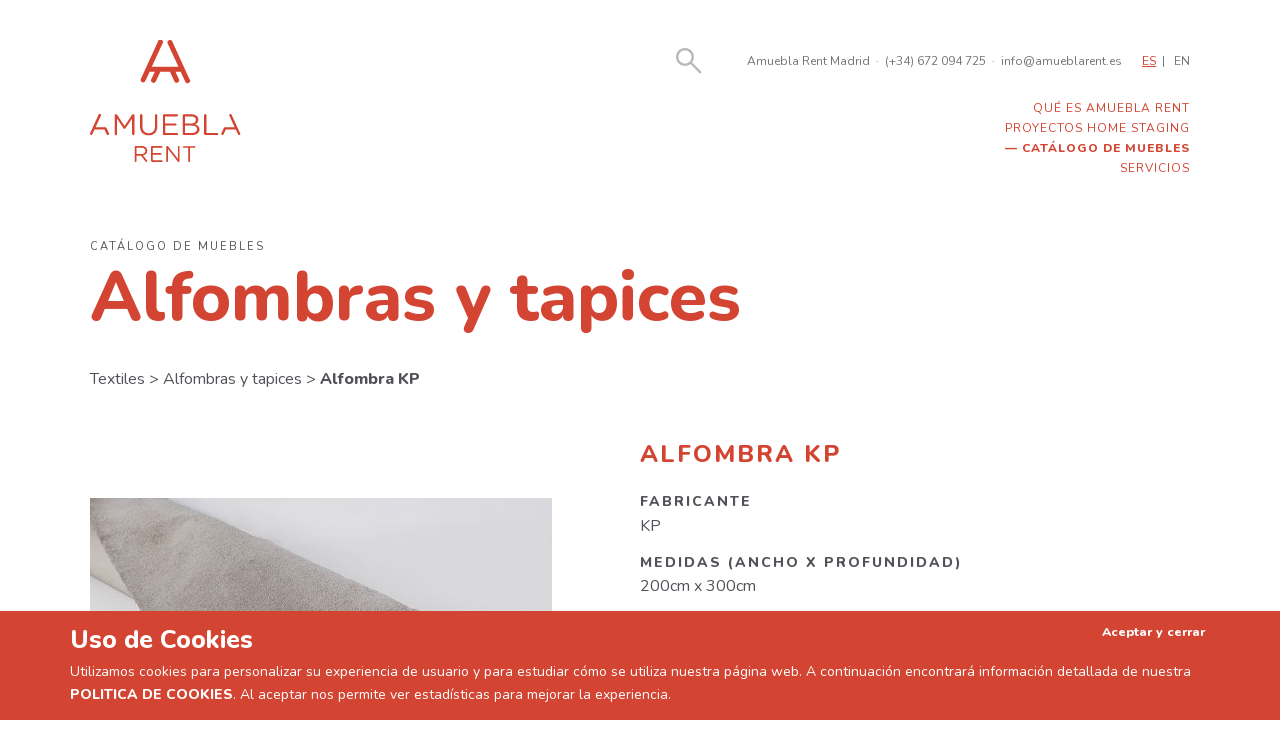

--- FILE ---
content_type: text/html; charset=UTF-8
request_url: https://amueblarent.es/catalogo/alfombra-kp/
body_size: 17748
content:
<!doctype html>
<html class="no-js" lang="es">
<head>
    <meta charset="utf-8">
    <meta http-equiv="X-UA-Compatible" content="IE=edge">
    <title>Alfombra KP &raquo; Amuebla Rent</title>
    <meta name="viewport" content="width=device-width, initial-scale=1">

    <script>
      WebFontConfig = {
        google: {families: ['Playfair+Display:400i:latin', 'Nunito:400,800:latin']}
      };
    </script>
    <script async
            src="https://amueblarent.es/wp-content/themes/amueblarent/js/webfont.js"></script>

    <script>
      document.documentElement.classList.add('js');
      document.documentElement.classList.remove('no-js');
    </script>

	<style>@charset "UTF-8";.cabeceraPrincipal>.inner,.piePrincipal>.inner,.pieSecundario>.inner{max-width:1100px;width:90%;margin:0 auto}.entradilla{width:90%}.entradilla:not(:last-child){margin-bottom:3.63636vw}@media only screen and (min-width:1100px){.entradilla:not(:last-child){margin-bottom:40px}}.entradilla p{font-size:18px;line-height:1.57143;font-family:Playfair Display,serif;font-style:italic}@media only screen and (min-width:523.25581px){.entradilla p{font-size:3.44vw}}@media only screen and (min-width:640px){.entradilla p{font-size:22px}}.entradilla p:last-child{margin-bottom:0}.boton a{font-size:14px;background:#dee0e2;display:inline-block;padding:.5em 2em;color:#d34432;text-transform:uppercase;letter-spacing:1px;text-decoration:none;transition:.5s}@media only screen and (min-width:560px){.boton a{font-size:2.5vw}}@media only screen and (min-width:640px){.boton a{font-size:16px}}.boton a:hover{background:#ededed}.entradilla+.boton{margin-top:-1.81818vw}@media only screen and (min-width:1100px){.entradilla+.boton{margin-top:-20px}}.destacado{color:#d34432}.peque{font-size:12px;opacity:.5}@media only screen and (max-width:639px){.entradilla{text-align:justify;-webkit-hyphens:auto;-ms-hyphens:auto;hyphens:auto}.boton{text-align:center}}#buscador{position:relative;display:flex;align-items:stretch;height:30px;width:100%}#buscador a{color:#d34432;position:absolute;right:5px;top:calc(50% - 9px)}#buscador a svg{width:18px;height:18px}.search-form{position:relative;z-index:10;display:none;height:100%;flex:1 0 auto}#buscador:target .search-form{display:block}.search-field{position:absolute;top:0;left:0;width:100%;bottom:0;display:block;-webkit-appearance:none;-moz-appearance:none;appearance:none;border:0;background:#f1f2f2;padding:.5em;font-size:1em;font-family:Nunito,sans-serif}.search-submit{background:url(/wp-content/themes/amueblarent/img/lupa.svg) 50% no-repeat;border:0;padding:0;text-indent:100%;overflow:hidden;white-space:nowrap;position:absolute;right:5px;top:calc(50% - 9px);width:18px;height:18px;background-size:contain}@media only screen and (min-width:1024px){#buscador{height:42px}#buscador a{color:#b6b9bc;position:absolute;right:5px;top:calc(50% - 13px)}#buscador a svg{width:26px;height:26px}.search-form{height:42px}.search-submit{width:26px;height:26px;top:calc(50% - 13px);color:#b6b9bc}}.cabeceraPrincipal-logo a{color:#d34432;text-decoration:none}.logo-grande{display:none}@media only screen and (min-width:1024px){.logo-grande{display:block}.logo-peque{display:none}}a[href="#menu"]{color:#d34432}.menuMovil{-webkit-transform:translateX(100%);transform:translateX(100%);transition:.5s;position:fixed;top:0;left:0;right:0;bottom:0;background:#d34432;color:#fff;z-index:100000;display:flex;flex-direction:column;justify-content:space-around;align-items:center;text-align:center;padding:20px}.menuMovil:target{-webkit-transform:translateX(0);transform:translateX(0)}.menuMovil a{color:currentColor;text-decoration:none}.menuMovil a[href="#"]{display:inline-block;text-indent:100%;white-space:nowrap;overflow:hidden;width:16px;height:16px;background:url([data-uri])}.menuMovil .menu{list-style:none;margin:0;padding:0;font-size:14px;text-transform:uppercase;letter-spacing:2px}.menuMovil .menu-item{margin-bottom:.25em}.menuMovil-datos{font-size:12px}@media only screen and (max-width:1023px){.cabeceraPrincipal-menu{display:none}}@media only screen and (min-width:1024px){.cabeceraPrincipal-enlaceMenu,.menuMovil{display:none}.cabeceraPrincipal-menu{font-size:12px;font-family:Nunito,sans-serif;text-transform:uppercase;letter-spacing:1px;color:#d34432;margin-top:1rem}.cabeceraPrincipal-menu a{text-decoration:none;color:currentColor}.cabeceraPrincipal-menu .menu{list-style:none;margin:0;padding:0;display:flex;justify-content:space-around}.cabeceraPrincipal-menu .menu-item[class*=current],.proyectos .cabeceraPrincipal-menu .menu-item-2737,.tienda .cabeceraPrincipal-menu .menu-item-175{font-weight:800}.cabeceraPrincipal-menu .menu-item[class*=current]:before,.proyectos .cabeceraPrincipal-menu .menu-item-2737:before,.tienda .cabeceraPrincipal-menu .menu-item-175:before{content:"— "}}.cabeceraPrincipal-datos a{color:currentColor;text-decoration:none}.cabeceraPrincipal-datos span{display:inline-block;margin:0 .5em}@media only screen and (max-width:1023px){.cabeceraPrincipal-datos{display:none}}.cabeceraPrincipal-idiomas ul{list-style:none;margin:0;padding:0}.cabeceraPrincipal-idiomas li{display:inline-block}.cabeceraPrincipal-idiomas li:not(:last-child):after{content:"|";padding-left:.25em;padding-right:.5em}.cabeceraPrincipal-idiomas li.wpml-ls-current-language a{color:#d34432;text-decoration:underline}.cabeceraPrincipal-idiomas a{text-decoration:none;color:currentColor}@media only screen and (max-width:1023px){.cabeceraPrincipal-idiomas{display:none}}.cabeceraPrincipal{padding-top:3.63636vw;padding-bottom:3.63636vw;font-family:Nunito,sans-serif;color:#727579;font-size:12px;background:#fff;top:0;z-index:1000}@media only screen and (min-width:1100px){.cabeceraPrincipal{padding-top:40px;padding-bottom:40px}}@media only screen and (min-width:782px){.admin-bar .cabeceraPrincipal{top:32px}}.cabeceraPrincipal>.inner{display:flex;align-items:flex-start;flex-wrap:wrap}.cabeceraPrincipal-logo{flex:0 0 auto;padding-right:40px}.cabeceraPrincipal-buscador{margin-left:auto;flex:1 0 auto}.cabeceraPrincipal-enlaceMenu,.cabeceraPrincipal-idiomas{flex:0 0 auto;padding-left:20px}.cabeceraPrincipal-enlaceMenu{min-height:30px;display:flex;align-items:center}@media only screen and (min-width:640px){.cabeceraPrincipal-datos{padding-left:40px}}@media only screen and (min-width:1024px){.cabeceraPrincipal{padding-bottom:10px}.cabeceraPrincipal-datos,.cabeceraPrincipal-idiomas{min-height:42px;display:flex;align-items:center}.cabeceraPrincipal-enlaceMenu{display:none}.cabeceraPrincipal-menu{width:100%}@supports (display:grid){.cabeceraPrincipal>.inner{display:-ms-grid;display:grid;-ms-grid-columns:max-content 1fr max-content max-content;grid-template-columns:-webkit-max-content 1fr -webkit-max-content -webkit-max-content;grid-template-columns:max-content 1fr max-content max-content}.cabeceraPrincipal-logo{-ms-grid-column:1;grid-column:1;-ms-grid-row:1;-ms-grid-row-span:2;grid-row:1/span 2}.cabeceraPrincipal-buscador{-ms-grid-column:2;grid-column:2;-ms-grid-row:1;grid-row:1;width:100%;display:block}.cabeceraPrincipal-datos{-ms-grid-column:3;grid-column:3;-ms-grid-row:1;grid-row:1}.cabeceraPrincipal-idiomas{-ms-grid-column:4;grid-column:4;-ms-grid-row:1;grid-row:1}.cabeceraPrincipal-menu{-ms-grid-column:2;-ms-grid-column-span:3;grid-column:2/span 3;-ms-grid-row:2;grid-row:2}.cabeceraPrincipal-menu .menu{display:block;text-align:right}}}.piePrincipal{padding:1em;background:#d34432;color:#fff;font-family:Nunito,sans-serif;font-size:12px;font-weight:800;text-transform:uppercase;text-align:center;letter-spacing:1px}.piePrincipal>.inner{padding-top:15px;padding-bottom:15px}.piePrincipal a{color:currentColor;text-decoration:none}.piePrincipal a:hover{text-decoration:underline}.piePrincipal svg{display:block;margin:0 auto}.piePrincipal-menu .menu{list-style:none;padding:0;margin:0}.pieSecundario>.inner{padding-top:1em;padding-bottom:1em;text-align:center;font-size:9px}@media only screen and (min-width:478.7234px){.pieSecundario>.inner{font-size:1.88vw}}@media only screen and (min-width:640px){.pieSecundario>.inner{font-size:12px}}.pieSecundario>.inner a{color:currentColor;text-decoration:none}.pieSecundario>.inner a:hover{text-decoration:underline}.pieSecundario-copyright{font-style:italic;font-size:.81818em;font-family:Playfair Display,serif;margin-top:.5em}.pieSecundario-copyright a{color:currentColor;text-decoration:none}.red{display:inline-flex;align-items:center;justify-content:center}.red:not(:first-child){margin-left:20px}.red svg{width:20px;height:20px}@media only screen and (max-width:639px){.piePrincipal-menu .menu{margin:25px 0}.piePrincipal-menu .menu-item:not(:last-child){margin-bottom:.5em}}@media only screen and (max-width:639px){.piePrincipal-contacto{display:none}}@media only screen and (min-width:640px){.piePrincipal>.inner{display:-ms-grid;display:grid;-ms-grid-columns:max-content 1fr max-content;grid-template-columns:-webkit-max-content 1fr -webkit-max-content;grid-template-columns:max-content 1fr max-content;-ms-grid-rows:(max-content)[2];grid-template-rows:repeat(2,-webkit-max-content);grid-template-rows:repeat(2,max-content);grid-gap:25px 50px;align-items:start;text-align:left}.piePrincipal-logo{-ms-grid-column:1;grid-column:1;-ms-grid-row:1;-ms-grid-row-span:2;grid-row:1/3}.piePrincipal-menu{-ms-grid-column:2;grid-column:2;-ms-grid-row:1;-ms-grid-row-span:2;grid-row:1/3;margin:0}.piePrincipal-contacto{-ms-grid-row:1;grid-row:1;text-transform:none;font-size:1.1em}.piePrincipal-contacto,.piePrincipal-redes{-ms-grid-column:3;grid-column:3;text-align:left}.piePrincipal-redes{-ms-grid-row:2;grid-row:2}.pieSecundario>.inner{display:-ms-grid;display:grid;-ms-grid-columns:1fr max-content 1fr;grid-template-columns:1fr -webkit-max-content 1fr;grid-template-columns:1fr max-content 1fr}.pieSecundario-contenido{-ms-grid-column:2;grid-column:2;-ms-grid-row:1;grid-row:1}.pieSecundario-copyright{-ms-grid-column:3;grid-column:3;-ms-grid-row:1;grid-row:1;text-align:right}.red{border:1px solid #fff;border-radius:50%;width:30px;height:30px}.red svg{width:12px;height:12px}}@media only screen and (min-width:1024px){.piePrincipal>.inner{-ms-grid-columns:max-content 2fr 1fr;grid-template-columns:-webkit-max-content 2fr 1fr;grid-template-columns:max-content 2fr 1fr}.piePrincipal-menu .menu{display:flex;flex-direction:column;flex-wrap:wrap;height:8em}}*,:after,:before{box-sizing:inherit}html{box-sizing:border-box;color:#515258;font-family:Nunito,sans-serif;font-size:14px;-webkit-font-smoothing:antialiased;-moz-osx-font-smoothing:grayscale;line-height:1.7}@media only screen and (min-width:560px){html{font-size:2.5vw}}@media only screen and (min-width:640px){html{font-size:16px}}body,html{margin:0;padding:0}body{overflow-y:scroll;display:flex;flex-direction:column;min-height:100vh}body.admin-bar{min-height:calc(100vh - 46px)}@media only screen and (min-width:782px){body.admin-bar{min-height:calc(100vh - 32px)}}img{height:auto}img,svg{max-width:100%}.contenedor-video{clear:both;position:relative;padding-bottom:56.25%}.contenedor-video>*{position:absolute;width:100%;height:100%}p{margin-top:0}h1,h2,h3,h4,h6,p{font-family:Nunito,sans-serif}h1,h2,h3,h4,h6{line-height:1.2;margin-bottom:1em}h1:not([class]):first-child,h2:not([class]):first-child,h3:not([class]):first-child,h4:not([class]):first-child,h6:not([class]):first-child{margin-top:0}h1,h2{font-size:18.125px}h3{font-size:12.5px}h4{font-size:10.625px}h6{font-size:9.375px}@media only screen and (min-width:640px){h1,h2{font-size:19.9375px}h3{font-size:13.75px}h4{font-size:11.6875px}h6{font-size:10.3125px}}@media only screen and (min-width:1024px){h1,h2{font-size:29px}h3{font-size:20px}h4{font-size:17px}h6{font-size:15px}}.aligncenter{display:block;margin:0 auto}@media only screen and (min-width:640px){.alignleft{float:left;margin-right:25px;margin-bottom:1rem}.alignright{float:right;margin-left:25px;margin-bottom:1rem}}.screen-reader-text{position:absolute;left:-999em}.contenedor{flex:1 0 auto}</style><style>.producto>.inner{max-width:1100px;width:90%;margin:0 auto}.producto-migas{margin-bottom:20px;font-size:16px}@media only screen and (min-width:440px){.producto-migas{margin-bottom:4.54545vw}}@media only screen and (min-width:1100px){.producto-migas{margin-bottom:50px}}.producto-migas>a{text-decoration:none;color:currentColor}.producto-migas>a:not(:last-child):after{content:" > "}.producto-migas>a:last-child{font-weight:800}.producto{margin-top:2.72727vw;margin-bottom:2.72727vw;line-height:1.38095}@media only screen and (min-width:1100px){.producto{margin-top:30px;margin-bottom:30px}}.producto-nombre{color:#d34432;text-transform:uppercase;letter-spacing:2px;font-weight:800;font-size:16px;margin-top:0}@media only screen and (min-width:426.66667px){.producto-nombre{font-size:3.75vw}}@media only screen and (min-width:640px){.producto-nombre{font-size:24px}}.descripcion-texto,.producto-imagenes{margin-bottom:2.72727vw}@media only screen and (min-width:1100px){.descripcion-texto,.producto-imagenes{margin-bottom:30px}}.producto-imagen>div{background:50% no-repeat;background-size:contain;margin-bottom:30px}.producto-imagen>div:before{content:"";display:block;padding-bottom:69.22%}.producto-miniaturas{margin:0 -5px;display:flex;justify-content:center}.producto-miniatura{display:inline-block;text-decoration:none;padding:0 5px}.producto-miniatura img{display:block;margin:0 auto}.producto-caracteristicas{font-weight:400}.producto-caracteristicas dd,.producto-caracteristicas dl,.producto-caracteristicas dt{margin:0;padding:0}.producto-caracteristicas dt{margin-bottom:.25em}.producto-caracteristicas dd{margin-bottom:1em}.descripcion-titulo,.producto-caracteristicas dt{text-transform:uppercase;font-size:13px;letter-spacing:2px;font-weight:800}.descripcion-texto,.producto-caracteristicas{font-size:13px}.imagen-zoom{position:fixed;top:0;right:0;bottom:0;left:0;background:rgba(0,0,0,.7);display:flex;justify-content:center;align-items:center;z-index:1050;transition:opacity .5s;opacity:0}.imagen-zoom img{max-width:90%;max-height:90%}.imagen-zoom.is-visible{opacity:1}@media only screen and (min-width:800px){.producto-datos{display:flex;flex-wrap:wrap}.producto-nombre{flex:0 0 auto;width:100%;padding-left:50%;order:-1}.producto-imagenes{width:50%;padding-right:8%}.producto-caracteristicas{width:50%}.descripcion-titulo,.producto-caracteristicas dt{font-size:14px}.descripcion-texto,.producto-caracteristicas dd{font-size:16px}}</style><meta name='robots' content='max-image-preview:large' />
	<style>img:is([sizes="auto" i], [sizes^="auto," i]) { contain-intrinsic-size: 3000px 1500px }</style>
			<!-- This site uses the Google Analytics by ExactMetrics plugin v8.11.1 - Using Analytics tracking - https://www.exactmetrics.com/ -->
							<script src="//www.googletagmanager.com/gtag/js?id=G-CGH9TBFYWV"  data-cfasync="false" data-wpfc-render="false" type="text/javascript" async></script>
			<script data-cfasync="false" data-wpfc-render="false" type="text/javascript">
				var em_version = '8.11.1';
				var em_track_user = true;
				var em_no_track_reason = '';
								var ExactMetricsDefaultLocations = {"page_location":"https:\/\/amueblarent.es\/catalogo\/alfombra-kp\/"};
								if ( typeof ExactMetricsPrivacyGuardFilter === 'function' ) {
					var ExactMetricsLocations = (typeof ExactMetricsExcludeQuery === 'object') ? ExactMetricsPrivacyGuardFilter( ExactMetricsExcludeQuery ) : ExactMetricsPrivacyGuardFilter( ExactMetricsDefaultLocations );
				} else {
					var ExactMetricsLocations = (typeof ExactMetricsExcludeQuery === 'object') ? ExactMetricsExcludeQuery : ExactMetricsDefaultLocations;
				}

								var disableStrs = [
										'ga-disable-G-CGH9TBFYWV',
									];

				/* Function to detect opted out users */
				function __gtagTrackerIsOptedOut() {
					for (var index = 0; index < disableStrs.length; index++) {
						if (document.cookie.indexOf(disableStrs[index] + '=true') > -1) {
							return true;
						}
					}

					return false;
				}

				/* Disable tracking if the opt-out cookie exists. */
				if (__gtagTrackerIsOptedOut()) {
					for (var index = 0; index < disableStrs.length; index++) {
						window[disableStrs[index]] = true;
					}
				}

				/* Opt-out function */
				function __gtagTrackerOptout() {
					for (var index = 0; index < disableStrs.length; index++) {
						document.cookie = disableStrs[index] + '=true; expires=Thu, 31 Dec 2099 23:59:59 UTC; path=/';
						window[disableStrs[index]] = true;
					}
				}

				if ('undefined' === typeof gaOptout) {
					function gaOptout() {
						__gtagTrackerOptout();
					}
				}
								window.dataLayer = window.dataLayer || [];

				window.ExactMetricsDualTracker = {
					helpers: {},
					trackers: {},
				};
				if (em_track_user) {
					function __gtagDataLayer() {
						dataLayer.push(arguments);
					}

					function __gtagTracker(type, name, parameters) {
						if (!parameters) {
							parameters = {};
						}

						if (parameters.send_to) {
							__gtagDataLayer.apply(null, arguments);
							return;
						}

						if (type === 'event') {
														parameters.send_to = exactmetrics_frontend.v4_id;
							var hookName = name;
							if (typeof parameters['event_category'] !== 'undefined') {
								hookName = parameters['event_category'] + ':' + name;
							}

							if (typeof ExactMetricsDualTracker.trackers[hookName] !== 'undefined') {
								ExactMetricsDualTracker.trackers[hookName](parameters);
							} else {
								__gtagDataLayer('event', name, parameters);
							}
							
						} else {
							__gtagDataLayer.apply(null, arguments);
						}
					}

					__gtagTracker('js', new Date());
					__gtagTracker('set', {
						'developer_id.dNDMyYj': true,
											});
					if ( ExactMetricsLocations.page_location ) {
						__gtagTracker('set', ExactMetricsLocations);
					}
										__gtagTracker('config', 'G-CGH9TBFYWV', {"forceSSL":"true"} );
										window.gtag = __gtagTracker;										(function () {
						/* https://developers.google.com/analytics/devguides/collection/analyticsjs/ */
						/* ga and __gaTracker compatibility shim. */
						var noopfn = function () {
							return null;
						};
						var newtracker = function () {
							return new Tracker();
						};
						var Tracker = function () {
							return null;
						};
						var p = Tracker.prototype;
						p.get = noopfn;
						p.set = noopfn;
						p.send = function () {
							var args = Array.prototype.slice.call(arguments);
							args.unshift('send');
							__gaTracker.apply(null, args);
						};
						var __gaTracker = function () {
							var len = arguments.length;
							if (len === 0) {
								return;
							}
							var f = arguments[len - 1];
							if (typeof f !== 'object' || f === null || typeof f.hitCallback !== 'function') {
								if ('send' === arguments[0]) {
									var hitConverted, hitObject = false, action;
									if ('event' === arguments[1]) {
										if ('undefined' !== typeof arguments[3]) {
											hitObject = {
												'eventAction': arguments[3],
												'eventCategory': arguments[2],
												'eventLabel': arguments[4],
												'value': arguments[5] ? arguments[5] : 1,
											}
										}
									}
									if ('pageview' === arguments[1]) {
										if ('undefined' !== typeof arguments[2]) {
											hitObject = {
												'eventAction': 'page_view',
												'page_path': arguments[2],
											}
										}
									}
									if (typeof arguments[2] === 'object') {
										hitObject = arguments[2];
									}
									if (typeof arguments[5] === 'object') {
										Object.assign(hitObject, arguments[5]);
									}
									if ('undefined' !== typeof arguments[1].hitType) {
										hitObject = arguments[1];
										if ('pageview' === hitObject.hitType) {
											hitObject.eventAction = 'page_view';
										}
									}
									if (hitObject) {
										action = 'timing' === arguments[1].hitType ? 'timing_complete' : hitObject.eventAction;
										hitConverted = mapArgs(hitObject);
										__gtagTracker('event', action, hitConverted);
									}
								}
								return;
							}

							function mapArgs(args) {
								var arg, hit = {};
								var gaMap = {
									'eventCategory': 'event_category',
									'eventAction': 'event_action',
									'eventLabel': 'event_label',
									'eventValue': 'event_value',
									'nonInteraction': 'non_interaction',
									'timingCategory': 'event_category',
									'timingVar': 'name',
									'timingValue': 'value',
									'timingLabel': 'event_label',
									'page': 'page_path',
									'location': 'page_location',
									'title': 'page_title',
									'referrer' : 'page_referrer',
								};
								for (arg in args) {
																		if (!(!args.hasOwnProperty(arg) || !gaMap.hasOwnProperty(arg))) {
										hit[gaMap[arg]] = args[arg];
									} else {
										hit[arg] = args[arg];
									}
								}
								return hit;
							}

							try {
								f.hitCallback();
							} catch (ex) {
							}
						};
						__gaTracker.create = newtracker;
						__gaTracker.getByName = newtracker;
						__gaTracker.getAll = function () {
							return [];
						};
						__gaTracker.remove = noopfn;
						__gaTracker.loaded = true;
						window['__gaTracker'] = __gaTracker;
					})();
									} else {
										console.log("");
					(function () {
						function __gtagTracker() {
							return null;
						}

						window['__gtagTracker'] = __gtagTracker;
						window['gtag'] = __gtagTracker;
					})();
									}
			</script>
							<!-- / Google Analytics by ExactMetrics -->
		<link rel='stylesheet' id='wp-block-library-css' href='https://amueblarent.es/wp-includes/css/dist/block-library/style.min.css?ver=6.8.3' type='text/css' media='all' />
<style id='classic-theme-styles-inline-css' type='text/css'>
/*! This file is auto-generated */
.wp-block-button__link{color:#fff;background-color:#32373c;border-radius:9999px;box-shadow:none;text-decoration:none;padding:calc(.667em + 2px) calc(1.333em + 2px);font-size:1.125em}.wp-block-file__button{background:#32373c;color:#fff;text-decoration:none}
</style>
<style id='global-styles-inline-css' type='text/css'>
:root{--wp--preset--aspect-ratio--square: 1;--wp--preset--aspect-ratio--4-3: 4/3;--wp--preset--aspect-ratio--3-4: 3/4;--wp--preset--aspect-ratio--3-2: 3/2;--wp--preset--aspect-ratio--2-3: 2/3;--wp--preset--aspect-ratio--16-9: 16/9;--wp--preset--aspect-ratio--9-16: 9/16;--wp--preset--color--black: #000000;--wp--preset--color--cyan-bluish-gray: #abb8c3;--wp--preset--color--white: #ffffff;--wp--preset--color--pale-pink: #f78da7;--wp--preset--color--vivid-red: #cf2e2e;--wp--preset--color--luminous-vivid-orange: #ff6900;--wp--preset--color--luminous-vivid-amber: #fcb900;--wp--preset--color--light-green-cyan: #7bdcb5;--wp--preset--color--vivid-green-cyan: #00d084;--wp--preset--color--pale-cyan-blue: #8ed1fc;--wp--preset--color--vivid-cyan-blue: #0693e3;--wp--preset--color--vivid-purple: #9b51e0;--wp--preset--gradient--vivid-cyan-blue-to-vivid-purple: linear-gradient(135deg,rgba(6,147,227,1) 0%,rgb(155,81,224) 100%);--wp--preset--gradient--light-green-cyan-to-vivid-green-cyan: linear-gradient(135deg,rgb(122,220,180) 0%,rgb(0,208,130) 100%);--wp--preset--gradient--luminous-vivid-amber-to-luminous-vivid-orange: linear-gradient(135deg,rgba(252,185,0,1) 0%,rgba(255,105,0,1) 100%);--wp--preset--gradient--luminous-vivid-orange-to-vivid-red: linear-gradient(135deg,rgba(255,105,0,1) 0%,rgb(207,46,46) 100%);--wp--preset--gradient--very-light-gray-to-cyan-bluish-gray: linear-gradient(135deg,rgb(238,238,238) 0%,rgb(169,184,195) 100%);--wp--preset--gradient--cool-to-warm-spectrum: linear-gradient(135deg,rgb(74,234,220) 0%,rgb(151,120,209) 20%,rgb(207,42,186) 40%,rgb(238,44,130) 60%,rgb(251,105,98) 80%,rgb(254,248,76) 100%);--wp--preset--gradient--blush-light-purple: linear-gradient(135deg,rgb(255,206,236) 0%,rgb(152,150,240) 100%);--wp--preset--gradient--blush-bordeaux: linear-gradient(135deg,rgb(254,205,165) 0%,rgb(254,45,45) 50%,rgb(107,0,62) 100%);--wp--preset--gradient--luminous-dusk: linear-gradient(135deg,rgb(255,203,112) 0%,rgb(199,81,192) 50%,rgb(65,88,208) 100%);--wp--preset--gradient--pale-ocean: linear-gradient(135deg,rgb(255,245,203) 0%,rgb(182,227,212) 50%,rgb(51,167,181) 100%);--wp--preset--gradient--electric-grass: linear-gradient(135deg,rgb(202,248,128) 0%,rgb(113,206,126) 100%);--wp--preset--gradient--midnight: linear-gradient(135deg,rgb(2,3,129) 0%,rgb(40,116,252) 100%);--wp--preset--font-size--small: 13px;--wp--preset--font-size--medium: 20px;--wp--preset--font-size--large: 36px;--wp--preset--font-size--x-large: 42px;--wp--preset--spacing--20: 0.44rem;--wp--preset--spacing--30: 0.67rem;--wp--preset--spacing--40: 1rem;--wp--preset--spacing--50: 1.5rem;--wp--preset--spacing--60: 2.25rem;--wp--preset--spacing--70: 3.38rem;--wp--preset--spacing--80: 5.06rem;--wp--preset--shadow--natural: 6px 6px 9px rgba(0, 0, 0, 0.2);--wp--preset--shadow--deep: 12px 12px 50px rgba(0, 0, 0, 0.4);--wp--preset--shadow--sharp: 6px 6px 0px rgba(0, 0, 0, 0.2);--wp--preset--shadow--outlined: 6px 6px 0px -3px rgba(255, 255, 255, 1), 6px 6px rgba(0, 0, 0, 1);--wp--preset--shadow--crisp: 6px 6px 0px rgba(0, 0, 0, 1);}:where(.is-layout-flex){gap: 0.5em;}:where(.is-layout-grid){gap: 0.5em;}body .is-layout-flex{display: flex;}.is-layout-flex{flex-wrap: wrap;align-items: center;}.is-layout-flex > :is(*, div){margin: 0;}body .is-layout-grid{display: grid;}.is-layout-grid > :is(*, div){margin: 0;}:where(.wp-block-columns.is-layout-flex){gap: 2em;}:where(.wp-block-columns.is-layout-grid){gap: 2em;}:where(.wp-block-post-template.is-layout-flex){gap: 1.25em;}:where(.wp-block-post-template.is-layout-grid){gap: 1.25em;}.has-black-color{color: var(--wp--preset--color--black) !important;}.has-cyan-bluish-gray-color{color: var(--wp--preset--color--cyan-bluish-gray) !important;}.has-white-color{color: var(--wp--preset--color--white) !important;}.has-pale-pink-color{color: var(--wp--preset--color--pale-pink) !important;}.has-vivid-red-color{color: var(--wp--preset--color--vivid-red) !important;}.has-luminous-vivid-orange-color{color: var(--wp--preset--color--luminous-vivid-orange) !important;}.has-luminous-vivid-amber-color{color: var(--wp--preset--color--luminous-vivid-amber) !important;}.has-light-green-cyan-color{color: var(--wp--preset--color--light-green-cyan) !important;}.has-vivid-green-cyan-color{color: var(--wp--preset--color--vivid-green-cyan) !important;}.has-pale-cyan-blue-color{color: var(--wp--preset--color--pale-cyan-blue) !important;}.has-vivid-cyan-blue-color{color: var(--wp--preset--color--vivid-cyan-blue) !important;}.has-vivid-purple-color{color: var(--wp--preset--color--vivid-purple) !important;}.has-black-background-color{background-color: var(--wp--preset--color--black) !important;}.has-cyan-bluish-gray-background-color{background-color: var(--wp--preset--color--cyan-bluish-gray) !important;}.has-white-background-color{background-color: var(--wp--preset--color--white) !important;}.has-pale-pink-background-color{background-color: var(--wp--preset--color--pale-pink) !important;}.has-vivid-red-background-color{background-color: var(--wp--preset--color--vivid-red) !important;}.has-luminous-vivid-orange-background-color{background-color: var(--wp--preset--color--luminous-vivid-orange) !important;}.has-luminous-vivid-amber-background-color{background-color: var(--wp--preset--color--luminous-vivid-amber) !important;}.has-light-green-cyan-background-color{background-color: var(--wp--preset--color--light-green-cyan) !important;}.has-vivid-green-cyan-background-color{background-color: var(--wp--preset--color--vivid-green-cyan) !important;}.has-pale-cyan-blue-background-color{background-color: var(--wp--preset--color--pale-cyan-blue) !important;}.has-vivid-cyan-blue-background-color{background-color: var(--wp--preset--color--vivid-cyan-blue) !important;}.has-vivid-purple-background-color{background-color: var(--wp--preset--color--vivid-purple) !important;}.has-black-border-color{border-color: var(--wp--preset--color--black) !important;}.has-cyan-bluish-gray-border-color{border-color: var(--wp--preset--color--cyan-bluish-gray) !important;}.has-white-border-color{border-color: var(--wp--preset--color--white) !important;}.has-pale-pink-border-color{border-color: var(--wp--preset--color--pale-pink) !important;}.has-vivid-red-border-color{border-color: var(--wp--preset--color--vivid-red) !important;}.has-luminous-vivid-orange-border-color{border-color: var(--wp--preset--color--luminous-vivid-orange) !important;}.has-luminous-vivid-amber-border-color{border-color: var(--wp--preset--color--luminous-vivid-amber) !important;}.has-light-green-cyan-border-color{border-color: var(--wp--preset--color--light-green-cyan) !important;}.has-vivid-green-cyan-border-color{border-color: var(--wp--preset--color--vivid-green-cyan) !important;}.has-pale-cyan-blue-border-color{border-color: var(--wp--preset--color--pale-cyan-blue) !important;}.has-vivid-cyan-blue-border-color{border-color: var(--wp--preset--color--vivid-cyan-blue) !important;}.has-vivid-purple-border-color{border-color: var(--wp--preset--color--vivid-purple) !important;}.has-vivid-cyan-blue-to-vivid-purple-gradient-background{background: var(--wp--preset--gradient--vivid-cyan-blue-to-vivid-purple) !important;}.has-light-green-cyan-to-vivid-green-cyan-gradient-background{background: var(--wp--preset--gradient--light-green-cyan-to-vivid-green-cyan) !important;}.has-luminous-vivid-amber-to-luminous-vivid-orange-gradient-background{background: var(--wp--preset--gradient--luminous-vivid-amber-to-luminous-vivid-orange) !important;}.has-luminous-vivid-orange-to-vivid-red-gradient-background{background: var(--wp--preset--gradient--luminous-vivid-orange-to-vivid-red) !important;}.has-very-light-gray-to-cyan-bluish-gray-gradient-background{background: var(--wp--preset--gradient--very-light-gray-to-cyan-bluish-gray) !important;}.has-cool-to-warm-spectrum-gradient-background{background: var(--wp--preset--gradient--cool-to-warm-spectrum) !important;}.has-blush-light-purple-gradient-background{background: var(--wp--preset--gradient--blush-light-purple) !important;}.has-blush-bordeaux-gradient-background{background: var(--wp--preset--gradient--blush-bordeaux) !important;}.has-luminous-dusk-gradient-background{background: var(--wp--preset--gradient--luminous-dusk) !important;}.has-pale-ocean-gradient-background{background: var(--wp--preset--gradient--pale-ocean) !important;}.has-electric-grass-gradient-background{background: var(--wp--preset--gradient--electric-grass) !important;}.has-midnight-gradient-background{background: var(--wp--preset--gradient--midnight) !important;}.has-small-font-size{font-size: var(--wp--preset--font-size--small) !important;}.has-medium-font-size{font-size: var(--wp--preset--font-size--medium) !important;}.has-large-font-size{font-size: var(--wp--preset--font-size--large) !important;}.has-x-large-font-size{font-size: var(--wp--preset--font-size--x-large) !important;}
:where(.wp-block-post-template.is-layout-flex){gap: 1.25em;}:where(.wp-block-post-template.is-layout-grid){gap: 1.25em;}
:where(.wp-block-columns.is-layout-flex){gap: 2em;}:where(.wp-block-columns.is-layout-grid){gap: 2em;}
:root :where(.wp-block-pullquote){font-size: 1.5em;line-height: 1.6;}
</style>
<link rel='stylesheet' id='qts_front_styles-css' href='https://amueblarent.es/wp-content/plugins/qtranslate-slug/assets/css/qts-default.css?ver=6.8.3' type='text/css' media='all' />
<script data-cfasync="false" data-wpfc-render="false" type="text/javascript" id='exactmetrics-frontend-script-js-extra'>/* <![CDATA[ */
var exactmetrics_frontend = {"js_events_tracking":"true","download_extensions":"zip,mp3,mpeg,pdf,docx,pptx,xlsx,rar","inbound_paths":"[{\"path\":\"\\\/go\\\/\",\"label\":\"affiliate\"},{\"path\":\"\\\/recommend\\\/\",\"label\":\"affiliate\"}]","home_url":"https:\/\/amueblarent.es","hash_tracking":"false","v4_id":"G-CGH9TBFYWV"};/* ]]> */
</script>
<link rel="https://api.w.org/" href="https://amueblarent.es/wp-json/" /><link rel="canonical" href="https://amueblarent.es/catalogo/alfombra-kp/" />
<link rel='shortlink' href='https://amueblarent.es/?p=3751' />
<link rel="alternate" title="oEmbed (JSON)" type="application/json+oembed" href="https://amueblarent.es/wp-json/oembed/1.0/embed?url=https%3A%2F%2Famueblarent.es%2Fcatalogo%2Falfombra-kp%2F" />
<link rel="alternate" title="oEmbed (XML)" type="text/xml+oembed" href="https://amueblarent.es/wp-json/oembed/1.0/embed?url=https%3A%2F%2Famueblarent.es%2Fcatalogo%2Falfombra-kp%2F&#038;format=xml" />
    <style>
        .pop-cookies {
            font-size: 14px;
            transform: translateY(100%);
            transition: .5s ease;
            position: fixed;
            bottom: 0;
            left: 0;
            right: 0;
            background: #d34432;
            color: #fff;
            z-index: 10000;
        }

        .pop-cookies a {
            color: currentColor;
            text-decoration: none;
            font-weight: bold;
        }

        .pop-cookies > .inner {
            max-width: 1170px;
            margin: 0 auto;
            padding: 1em 15px;
            position: relative;
            background-clip: content-box;
        }

        .pop-cookies h2 {
            margin: .2em 0;
            font-size: 1.8em;
        }

        .pop-cookies p {
            margin-bottom: 0;
            font-size: 1em;
        }

        body.con-popup-cookies .pop-cookies {
            transform: none;
        }

        .pop-cookies-cerrar {
            position: absolute;
            right: 20px;
            top: 10px;
            font-size: .9em;
        }
    </style><meta name="generator" content="qTranslate-XT 3.7.3" />
<link hreflang="x-default" href="https://amueblarent.es/catalogo/alfombra-kp/" rel="alternate" />
<link hreflang="es" href="https://amueblarent.es/catalogo/alfombra-kp/" rel="alternate" />
<link hreflang="en" href="https://amueblarent.es/en/catalogo/kp-carpet/" rel="alternate" />
            <style>
                .bloque--titulo>.inner{max-width:1100px;width:90%;margin:0 auto}.bloque--titulo-subtitulo{text-transform:uppercase;letter-spacing:2px;font-size:9px}@media only screen and (min-width:523.25581px){.bloque--titulo-subtitulo{font-size:1.72vw}}@media only screen and (min-width:640px){.bloque--titulo-subtitulo{font-size:11px}}.bloque--titulo-titulo{font-weight:800;color:#d34432;margin-top:0;margin-bottom:0;font-size:26px}@media only screen and (min-width:241.18738px){.bloque--titulo-titulo{font-size:10.78vw}}@media only screen and (min-width:640px){.bloque--titulo-titulo{font-size:69px}}.bloque--titulo{margin-top:4.54545vw}@media only screen and (min-width:1100px){.bloque--titulo{margin-top:50px}}            </style>	<link rel="apple-touch-icon-precomposed" sizes="57x57" href="https://amueblarent.es/wp-content/themes/amueblarent/icons/apple-touch-icon-57x57.png" />
	<link rel="apple-touch-icon-precomposed" sizes="114x114" href="https://amueblarent.es/wp-content/themes/amueblarent/icons/apple-touch-icon-114x114.png" />
	<link rel="apple-touch-icon-precomposed" sizes="72x72" href="https://amueblarent.es/wp-content/themes/amueblarent/icons/apple-touch-icon-72x72.png" />
	<link rel="apple-touch-icon-precomposed" sizes="144x144" href="https://amueblarent.es/wp-content/themes/amueblarent/icons/apple-touch-icon-144x144.png" />
	<link rel="apple-touch-icon-precomposed" sizes="60x60" href="https://amueblarent.es/wp-content/themes/amueblarent/icons/apple-touch-icon-60x60.png" />
	<link rel="apple-touch-icon-precomposed" sizes="120x120" href="https://amueblarent.es/wp-content/themes/amueblarent/icons/apple-touch-icon-120x120.png" />
	<link rel="apple-touch-icon-precomposed" sizes="76x76" href="https://amueblarent.es/wp-content/themes/amueblarent/icons/apple-touch-icon-76x76.png" />
	<link rel="apple-touch-icon-precomposed" sizes="152x152" href="https://amueblarent.es/wp-content/themes/amueblarent/icons/apple-touch-icon-152x152.png" />
	<link rel="icon" type="image/png" href="https://amueblarent.es/wp-content/themes/amueblarent/icons/favicon-196x196.png" sizes="196x196" />
	<link rel="icon" type="image/png" href="https://amueblarent.es/wp-content/themes/amueblarent/icons/favicon-96x96.png" sizes="96x96" />
	<link rel="icon" type="image/png" href="https://amueblarent.es/wp-content/themes/amueblarent/icons/favicon-32x32.png" sizes="32x32" />
	<link rel="icon" type="image/png" href="https://amueblarent.es/wp-content/themes/amueblarent/icons/favicon-16x16.png" sizes="16x16" />
	<link rel="icon" type="image/png" href="https://amueblarent.es/wp-content/themes/amueblarent/icons/favicon-128.png" sizes="128x128" />
	<meta name="application-name" content="&nbsp;"/>
	<meta name="msapplication-TileColor" content="#FFFFFF" />
	<meta name="msapplication-TileImage" content="https://amueblarent.es/wp-content/themes/amueblarent/icons/mstile-144x144.png" />
	<meta name="msapplication-square70x70logo" content="https://amueblarent.es/wp-content/themes/amueblarent/icons/mstile-70x70.png" />
	<meta name="msapplication-square150x150logo" content="https://amueblarent.es/wp-content/themes/amueblarent/icons/mstile-150x150.png" />
	<meta name="msapplication-wide310x150logo" content="https://amueblarent.es/wp-content/themes/amueblarent/icons/mstile-310x150.png" />
	<meta name="msapplication-square310x310logo" content="https://amueblarent.es/wp-content/themes/amueblarent/icons/mstile-310x310.png" />	<meta name="description" content="&lt;p&gt;Modelo efecto seda en color beige 200 x 300 cm.&lt;/p&gt;
">

	<meta property="og:title" content="Alfombra KP – Amuebla Rent"/>
	<meta property="og:url" content="https://amueblarent.es/catalogo/alfombra-kp/"/>
	<meta property="og:image" content="https://amueblarent.es"/>
	<meta property="og:image:width" content=""/>
	<meta property="og:image:height" content=""/>
	<meta property="og:site_name" content="Amuebla Rent"/>
	<meta property="og:description" content="Modelo efecto seda en color beige 200 x 300 cm."/>

	<meta name="twitter:card" content="summary_large_image"/>
	<meta name="twitter:title" content="Alfombra KP"/>
	<meta name="twitter:description" content="Modelo efecto seda en color beige 200 x 300 cm."/>
	<meta name="twitter:image" content="https://amueblarent.es"/>
	<meta itemprop="image" content="https://amueblarent.es"/><link rel="icon" href="https://amueblarent.es/wp-content/uploads/2018/09/Icono-WP-150x150.png" sizes="32x32" />
<link rel="icon" href="https://amueblarent.es/wp-content/uploads/2018/09/Icono-WP-300x300.png" sizes="192x192" />
<link rel="apple-touch-icon" href="https://amueblarent.es/wp-content/uploads/2018/09/Icono-WP-300x300.png" />
<meta name="msapplication-TileImage" content="https://amueblarent.es/wp-content/uploads/2018/09/Icono-WP-300x300.png" />
</head>
<body class="wp-singular productos-template-default single single-productos postid-3751 wp-theme-amueblarent tienda es">
<header class="cabeceraPrincipal">
    <div class="inner">
        <div class="cabeceraPrincipal-logo">
            <a href="https://amueblarent.es/">
                <div class="logo-grande"><svg width="151" height="123" viewBox="0 0 151 123"
     xmlns="http://www.w3.org/2000/svg"
     xmlns:xlink="http://www.w3.org/1999/xlink">
    <title>Logo</title>
    <defs>
        <path id="logo"
              d="M49 39.3L31.8 1.5a2.5 2.5 0 1 0-4.6 2L38 26.8H11.3L22 3.5a2.5 2.5 0 1 0-4.5-2L.2 39.3a2.5 2.5 0 0 0 4.5 2l4.4-9.5h5.2l-3.5 7.4a2.5 2.5 0 1 0 4.5 2.2l4.5-9.6h9.7l4.4 9.6a2.5 2.5 0 0 0 4.5-2.2L35 31.8h5.2l4.4 9.5a2.5 2.5 0 1 0 4.5-2"
              fill="currentColor"></path>

        <path d="M51.4 114.1c2.3 0 4-1.2 4-3.2s-1.5-3.2-4-3.2h-4.9v6.4h4.9zm-6.7-7.1c0-.5.4-1 1-1h5.8c2 0 3.5.6 4.5 1.6.8.8 1.3 2 1.3 3.2 0 2.6-1.8 4.1-4.3 4.6l4 5 .3.7c0 .5-.5.9-1 .9-.3 0-.6-.2-.8-.5l-4.4-5.8h-4.6v5.4c0 .5-.4.9-.9.9a.9.9 0 0 1-.9-1v-14zM61 121v-14c0-.5.5-.9 1-.9h9.8c.4 0 .8.4.8.8 0 .5-.4.8-.8.8h-9v5.4h8c.4 0 .8.4.8.8 0 .5-.4.9-.8.9h-8v5.5H72c.5 0 .8.4.8.8 0 .5-.3.8-.8.8H62a.9.9 0 0 1-.8-.9m15-14c0-.6.4-1 .9-1h.2c.5 0 .7.2 1 .6l9.6 12.2v-12c0-.4.3-.8.8-.8s.9.4.9.9v14.3c0 .4-.3.8-.8.8h-.1c-.4 0-.7-.2-1-.5L78 108.9v12.3c0 .4-.4.8-1 .8a.9.9 0 0 1-.8-.8v-14.3zM98.3 107.7h-4.6a.8.8 0 0 1-.9-.7c0-.5.4-.8.9-.8h11c.4 0 .8.3.8.8 0 .4-.4.8-.8.8H100v13.4c0 .5-.4.9-1 .9a1 1 0 0 1-.8-1v-13.3zM24.6 75.3c0-.6.6-1.1 1.2-1.1h.2c.5 0 .9.3 1.1.6L34.6 86 42 74.8c.2-.4.6-.6 1-.6h.3c.6 0 1.2.5 1.2 1.1V94c0 .6-.6 1.2-1.2 1.2s-1.2-.6-1.2-1.2V78.5l-6.6 9.8c-.3.4-.6.6-1 .6s-.7-.2-1-.6L27 78.5V94c0 .7-.5 1.2-1.2 1.2-.6 0-1-.5-1-1.2V75.3zm25.4 11v-11c0-.6.6-1.2 1.2-1.2s1.2.6 1.2 1.2v10.9c0 4.5 2.4 7 6.3 7 3.8 0 6.3-2.3 6.3-6.9v-11c0-.6.5-1.2 1.2-1.2.6 0 1.1.6 1.1 1.2v10.9c0 6-3.5 9.1-8.6 9.1-5.2 0-8.7-3-8.7-9m22.9 7.5V75.5c0-.7.5-1.2 1.1-1.2h13c.5 0 1 .4 1 1s-.5 1.1-1 1.1H75.1v7h10.4c.6 0 1 .6 1 1.2s-.4 1-1 1H75.2V93h11.9c.5 0 1 .5 1 1 0 .6-.5 1.1-1 1.1H74c-.7 0-1.2-.5-1.2-1.2M102 93c3.1 0 5.1-1.5 5.1-3.8s-1.9-3.6-5.5-3.6H95v7.3h7zm-.8-9.5c2.8 0 4.7-1.3 4.7-3.7 0-2-1.6-3.4-4.6-3.4H95v7.1h6.2zm-8.5-8c0-.7.6-1.2 1.2-1.2h7.7a8 8 0 0 1 5.4 1.8c.8.9 1.3 2 1.3 3.3a5 5 0 0 1-3.3 4.9c2.5.7 4.5 2.2 4.5 5 0 3.6-3 5.7-7.6 5.7h-8c-.6 0-1.2-.5-1.2-1.2V75.5zm21.4-.2c0-.6.6-1.2 1.2-1.2s1.2.6 1.2 1.2V93h10.7c.6 0 1.1.5 1.1 1 0 .7-.5 1.1-1 1.1h-12c-.6 0-1.2-.5-1.2-1.2V75.3zm36 18l-8.5-18.6a1.2 1.2 0 0 0-2.2 1l5.2 11.5H135c-.6 0-1 .4-1.2 1l-2.4 5a1.2 1.2 0 0 0 2.2 1.1l2.2-4.7h10l2.2 4.7a1.2 1.2 0 0 0 2.2-1M19 93.3l-2.4-5.1c-.1-.6-.6-1-1.2-1H5.6l5.3-11.6a1.2 1.2 0 0 0-2.3-1L.1 93.3a1.2 1.2 0 1 0 2.2 1l2.2-4.7h10l2.3 4.7a1.2 1.2 0 0 0 2.2-1"
              fill="currentColor" id="logo-texto"></path>
    </defs>
    <g fill="none" fill-rule="evenodd">
        <use xlink:href="#logo" x="50.5"></use>
        <use xlink:href="#logo-texto" x="0"></use>
    </g>
</svg></div>
                <div class="logo-peque">
                    <svg width="26" height="22" viewBox="0 0 50 44">
                        <use xlink:href="#logo"></use>
                    </svg>
                </div>
            </a>
        </div>

        <div class="cabeceraPrincipal-buscador">
            <div id="buscador">
	<form role="search" method="get" class="search-form" action="https://amueblarent.es/">
		<label>
			<span class="screen-reader-text">Search for:</span>
			<input type="search" class="search-field" placeholder="Buscar &hellip;" value="" name="s" />
		</label>
		<input type="submit" class="search-submit" value="Buscar" />
	</form>

	<a href="#buscador">
        <svg width="26" height="26" viewBox="0 0 26 26" xmlns="http://www.w3.org/2000/svg">
    <title>Buscar</title>
    <path d="M2.3838,8.9575 C2.3838,5.3325 5.3328,2.3835 8.9578,2.3835 C12.5828,2.3835 15.5318,5.3325 15.5318,8.9575 C15.5318,12.5825 12.5828,15.5315 8.9578,15.5315 C5.3328,15.5315 2.3838,12.5825 2.3838,8.9575 M25.0868,23.4005 L16.0688,14.3825 C17.2218,12.8745 17.9158,10.9975 17.9158,8.9575 C17.9158,4.0185 13.8978,-0.0005 8.9578,-0.0005 C4.0178,-0.0005 -0.0002,4.0185 -0.0002,8.9575 C-0.0002,13.8965 4.0178,17.9155 8.9578,17.9155 C10.9978,17.9155 12.8758,17.2215 14.3838,16.0685 L23.4008,25.0855 C23.6338,25.3185 23.9388,25.4355 24.2438,25.4355 C24.5488,25.4355 24.8538,25.3185 25.0868,25.0855 C25.5518,24.6215 25.5518,23.8655 25.0868,23.4005" id="lupa" fill="currentColor" stroke="none"></path>
</svg>	</a>
</div>        </div>

        <div class="cabeceraPrincipal-enlaceMenu">
            <a href="#menu">
                <svg width="15" height="11" viewBox="0 0 15 11" xmlns="http://www.w3.org/2000/svg">
    <title>Menú</title>
    <path fill="currentColor" d="M14.3 1.1H.5A.5.5 0 0 1 .5 0h13.8a.5.5 0 0 1 0 1.1M10.8 6H.5a.5.5 0 0 1 0-1h10.3a.5.5 0 1 1 0 1M14.3 11H.5a.5.5 0 1 1 0-1.1h13.8a.5.5 0 1 1 0 1"></path>
</svg>            </a>
        </div>

        <div class="cabeceraPrincipal-datos">
            Amuebla Rent Madrid <span>·</span> <a
                    href="tel:(+34) 672 094 725">(+34) 672 094 725</a> <span>·</span> <a
                    href="mailto:info@amueblarent.es">info@amueblarent.es</a>
        </div>

        <div class="cabeceraPrincipal-idiomas">	<ul>	<li class="wpml-ls-current-language">
		<a href="https://amueblarent.es/es/catalogo/alfombra-kp/">ES</a>
		</li>	<li class="">
		<a href="https://amueblarent.es/en/catalogo/kp-carpet/">EN</a>
		</li>	</ul>        </div>

        <div class="cabeceraPrincipal-menu"><ul id="menu-cabecera" class="menu"><li id="menu-item-92" class="menu-item menu-item-type-post_type menu-item-object-page menu-item-92"><a href="https://amueblarent.es/que-es-amuebla-rent/">Qué es Amuebla Rent</a></li>
<li id="menu-item-3041" class="menu-item menu-item-type-post_type_archive menu-item-object-proyectos menu-item-3041"><a href="https://amueblarent.es/proyectos/">Proyectos home staging</a></li>
<li id="menu-item-175" class="menu-item menu-item-type-post_type_archive menu-item-object-productos menu-item-175"><a href="https://amueblarent.es/catalogo/">Catálogo de muebles</a></li>
<li id="menu-item-90" class="menu-item menu-item-type-post_type menu-item-object-page menu-item-90"><a href="https://amueblarent.es/servicios/">Servicios</a></li>
</ul>        </div>
    </div>
</header>
<div class="contenedor"><div class="bloque bloque--titulo">
	<div class="inner">
		<div class="bloque--titulo-subtitulo">
			Catálogo de muebles		</div>
		<h1 class="bloque--titulo-titulo">
			Alfombras y tapices		</h1>
	</div>
</div>    <div class="producto">
        <div class="inner">
            <div class="producto-migas"><a href="https://amueblarent.es/muebles/textiles/">Textiles</a> <a href="https://amueblarent.es/muebles/textiles/alfombras-y-tapices/">Alfombras y tapices</a> <a href="https://amueblarent.es/catalogo/alfombra-kp/">Alfombra KP</a>            </div>

            <article class="producto-datos post-3751 productos type-productos status-publish hentry productos_categorias-alfombras-tapices">
                <div class="producto-imagenes">
                    <a class="producto-imagen"
                       href="https://amueblarent.es/wp-content/uploads/2020/10/alfombra-KP-800x534.jpg">
                        <div style="background-image: url('https://amueblarent.es/wp-content/uploads/2020/10/alfombra-KP-692x462.jpg')">

                        </div>
                    </a>

                    <div class="producto-miniaturas">
                        <a href="https://amueblarent.es/wp-content/uploads/2020/10/alfombra-KP-692x462.jpg"
                                data-grande="https://amueblarent.es/wp-content/uploads/2020/10/alfombra-KP-800x534.jpg"
                               target="_blank" class="producto-miniatura">
                                <img src="https://amueblarent.es/wp-content/uploads/2020/10/alfombra-KP-106x71.jpg"
                                     alt="">
                            </a>                    </div>
                </div>

                <h1 class="producto-nombre">Alfombra KP</h1>

                <div class="producto-caracteristicas"><dl><dt>Fabricante</dt><dd>KP</dd><dt>Medidas (Ancho x Profundidad)</dt><dd>200cm x 300cm</dd><dt>Color</dt><dd>Beige</dd>                </div>

                                    <div class="descripcion">
                    <h2 class="descripcion-titulo">Descripción</h2>
                    <div class="descripcion-texto">
		                <p>Modelo efecto seda en color beige 200 x 300 cm.</p>
                    </div>
                    </div>            </article>
        </div>
    </div>
</div>
<footer class="piePrincipal">
    <div class="inner">
        <div class="piePrincipal-logo">
            <a href="https://amueblarent.es/">
                <svg width="28" height="24" viewBox="0 0 50 44">
                    <use xlink:href="#logo"></use>
                </svg>
            </a>
        </div>

        <div class="piePrincipal-menu">
			<ul id="menu-pie" class="menu"><li id="menu-item-83" class="menu-item menu-item-type-post_type menu-item-object-page menu-item-83"><a href="https://amueblarent.es/sobre-nosotros/">Sobre nosotros</a></li>
<li id="menu-item-3042" class="menu-item menu-item-type-post_type menu-item-object-page menu-item-3042"><a href="https://amueblarent.es/alquiler-de-muebles/">Alquiler de muebles</a></li>
<li id="menu-item-3291" class="menu-item menu-item-type-post_type menu-item-object-page current_page_parent menu-item-3291"><a href="https://amueblarent.es/blog/">Blog</a></li>
<li id="menu-item-82" class="menu-item menu-item-type-post_type menu-item-object-page menu-item-82"><a href="https://amueblarent.es/contacto/">Contacto</a></li>
<li id="menu-item-81" class="menu-item menu-item-type-post_type menu-item-object-page menu-item-81"><a href="https://amueblarent.es/condiciones-de-alquiler/">Condiciones de alquiler</a></li>
<li id="menu-item-3296" class="menu-item menu-item-type-post_type menu-item-object-page menu-item-3296"><a href="https://amueblarent.es/faqs/">Preguntas frecuentes</a></li>
<li id="menu-item-2409" class="menu-item menu-item-type-post_type menu-item-object-page menu-item-2409"><a href="https://amueblarent.es/aviso-legal/">Aviso legal</a></li>
</ul>        </div>

        <div class="piePrincipal-contacto">
            Amuebla Rent Madrid
            <br>
            <a href="tel:(+34) 672 094 725">
                (+34) 672 094 725            </a>
            <br>
            <a href="mailto:info@amueblarent.es">
                info@amueblarent.es            </a>
        </div>

        <div class="piePrincipal-redes">
			<div class="redes"><a class='red' href='https://www.instagram.com/amueblarent/' title='Instagram' target='_blank'><svg width='30' height='30' class='icon icon-Instagram'><use xlink:href='#Instagram' /></svg></a></div>        </div>
    </div>
</footer>
<div class="pieSecundario">
    <div class="inner">
        <div class="pieSecundario-contenido">
			© 2018 · 2025 Amuebla Rent — Todos los derechos reservados — <a href="/politica-de-cookies/">Política de cookies</a>        </div>

        <div class="pieSecundario-copyright">
            <a href="http://victoriaovin.com" target="_blank" rel="noopener">
				Diseño Estudio Vicovin            </a>
        </div>
    </div>
</div>
<div class="menuMovil" id="menu">
    <a href="#">Cerrar menú</a>

    <div class="menuMovil-logo">
        <svg width="95" height="77" viewBox="0 0 151 123">
            <use xlink:href="#logo" x="49" y="0"></use>
            <use xlink:href="#logo-texto" x="0" y="0"></use>
        </svg>
    </div>

    <div class="menuMovil-menu"><ul id="menu-cabecera-1" class="menu"><li class="menu-item menu-item-type-post_type menu-item-object-page menu-item-92"><a href="https://amueblarent.es/que-es-amuebla-rent/">Qué es Amuebla Rent</a></li>
<li class="menu-item menu-item-type-post_type_archive menu-item-object-proyectos menu-item-3041"><a href="https://amueblarent.es/proyectos/">Proyectos home staging</a></li>
<li class="menu-item menu-item-type-post_type_archive menu-item-object-productos menu-item-175"><a href="https://amueblarent.es/catalogo/">Catálogo de muebles</a></li>
<li class="menu-item menu-item-type-post_type menu-item-object-page menu-item-90"><a href="https://amueblarent.es/servicios/">Servicios</a></li>
</ul>    </div>

    <div class="menuMovil-datos">
        Amuebla Rent Madrid
        <br>
        <a href="tel:(+34) 672 094 725">(+34) 672 094 725</a>
        <br>
        <a href="mailto:info@amueblarent.es">info@amueblarent.es</a>
    </div>

    <div class="menuMovil-menu"><ul id="menu-pie-1" class="menu"><li class="menu-item menu-item-type-post_type menu-item-object-page menu-item-83"><a href="https://amueblarent.es/sobre-nosotros/">Sobre nosotros</a></li>
<li class="menu-item menu-item-type-post_type menu-item-object-page menu-item-3042"><a href="https://amueblarent.es/alquiler-de-muebles/">Alquiler de muebles</a></li>
<li class="menu-item menu-item-type-post_type menu-item-object-page current_page_parent menu-item-3291"><a href="https://amueblarent.es/blog/">Blog</a></li>
<li class="menu-item menu-item-type-post_type menu-item-object-page menu-item-82"><a href="https://amueblarent.es/contacto/">Contacto</a></li>
<li class="menu-item menu-item-type-post_type menu-item-object-page menu-item-81"><a href="https://amueblarent.es/condiciones-de-alquiler/">Condiciones de alquiler</a></li>
<li class="menu-item menu-item-type-post_type menu-item-object-page menu-item-3296"><a href="https://amueblarent.es/faqs/">Preguntas frecuentes</a></li>
<li class="menu-item menu-item-type-post_type menu-item-object-page menu-item-2409"><a href="https://amueblarent.es/aviso-legal/">Aviso legal</a></li>
</ul>    </div>

    <div class="menuMovil-redes">
		<div class="redes"><a class='red' href='https://www.instagram.com/amueblarent/' title='Instagram' target='_blank'><svg width='30' height='30' class='icon icon-Instagram'><use xlink:href='#Instagram' /></svg></a></div>    </div>
</div>
<script type="speculationrules">
{"prefetch":[{"source":"document","where":{"and":[{"href_matches":"\/*"},{"not":{"href_matches":["\/wp-*.php","\/wp-admin\/*","\/wp-content\/uploads\/*","\/wp-content\/*","\/wp-content\/plugins\/*","\/wp-content\/themes\/amueblarent\/*","\/*\\?(.+)"]}},{"not":{"selector_matches":"a[rel~=\"nofollow\"]"}},{"not":{"selector_matches":".no-prefetch, .no-prefetch a"}}]},"eagerness":"conservative"}]}
</script>
        <div class="pop-cookies">
            <div class="inner">
                <h2>Uso de Cookies</h2>
				<p>Utilizamos cookies para personalizar su experiencia de usuario y para estudiar cómo se utiliza nuestra página web. A continuación encontrará información detallada de nuestra <a href="/politica-de-cookies/">POLITICA DE COOKIES</a>. Al aceptar nos permite ver estadísticas para mejorar la experiencia.</p>
                <a class="pop-cookies-cerrar" href="javascript:void(0)">
					Aceptar y cerrar                </a>
            </div>
        </div>
        <script>
          (function() {
            document
                .querySelector('body')
                .addEventListener('click', compruebaCierres, true);

            document
                .querySelector('body')
                .addEventListener('touchstart', compruebaCierres, true);

            function compruebaCierres(e) {
              var target = e.target;
              if (target.classList.contains('pop-cookies-cerrar')) {
                cierraPopup();
              }
            }

            window.cierraPopup = function() {
              window.localStorage['cookiesCerradas-https://amueblarent.es'] = true;
              document.body.classList.remove('con-popup-cookies');

              cargaAnalytics();
            };

            if (!window.localStorage['cookiesCerradas-https://amueblarent.es']) {
              document.body.classList.add('con-popup-cookies');
            } else {
              cargaAnalytics();
            }

            function cargaAnalytics() {
              head.load(['https://www.googletagmanager.com/gtag/js?id='], function() {
                window.dataLayer = window.dataLayer || [];

                function gtag() {
                  dataLayer.push(arguments);
                }

                gtag('js', new Date());
                gtag('config', 'UA-131890390-1');
              });
            }
          }());
        </script><div style="width:0;height:0;position:absolute;visibility:hidden;overflow:hidden"><svg xmlns="http://www.w3.org/2000/svg"><symbol id="Facebook" viewBox="0 0 24 24"><path fill="currentColor" d="M9 8H6v4h3v12h5V12h3.6l.4-4h-4V6.3c0-1 .2-1.3 1.1-1.3H18V0h-3.8C10.6 0 9 1.6 9 4.6V8z"/></symbol><symbol id="Instagram" viewBox="0 0 24.88 25.06"><path fill="currentColor" d="M21.74 0H3.14A3.14 3.14 0 0 0 0 3.14v18.78a3.14 3.14 0 0 0 3.14 3.14h18.6a3.14 3.14 0 0 0 3.14-3.14V3.14A3.14 3.14 0 0 0 21.74 0zm-4.17 12.55A5.13 5.13 0 1 1 17 10.2a5.13 5.13 0 0 1 .57 2.35zM22.09 21a1.29 1.29 0 0 1-1.29 1.3H4.2A1.29 1.29 0 0 1 2.91 21V10.2H5a7.77 7.77 0 1 0 14.8 0h2.23zm0-14.86a1.29 1.29 0 0 1-1.29 1.3h-2a1.29 1.29 0 0 1-1.27-1.29V4a1.28 1.28 0 0 1 .87-1.21h2.4a1.29 1.29 0 0 1 1.29 1.29z"/></symbol></svg></div><div style="width:0;height:0;position:absolute;visibility:hidden;overflow:hidden"><svg xmlns="http://www.w3.org/2000/svg"><symbol id="Facebook" viewBox="0 0 24 24"><path fill="currentColor" d="M9 8H6v4h3v12h5V12h3.6l.4-4h-4V6.3c0-1 .2-1.3 1.1-1.3H18V0h-3.8C10.6 0 9 1.6 9 4.6V8z"/></symbol><symbol id="Instagram" viewBox="0 0 24.88 25.06"><path fill="currentColor" d="M21.74 0H3.14A3.14 3.14 0 0 0 0 3.14v18.78a3.14 3.14 0 0 0 3.14 3.14h18.6a3.14 3.14 0 0 0 3.14-3.14V3.14A3.14 3.14 0 0 0 21.74 0zm-4.17 12.55A5.13 5.13 0 1 1 17 10.2a5.13 5.13 0 0 1 .57 2.35zM22.09 21a1.29 1.29 0 0 1-1.29 1.3H4.2A1.29 1.29 0 0 1 2.91 21V10.2H5a7.77 7.77 0 1 0 14.8 0h2.23zm0-14.86a1.29 1.29 0 0 1-1.29 1.3h-2a1.29 1.29 0 0 1-1.27-1.29V4a1.28 1.28 0 0 1 .87-1.21h2.4a1.29 1.29 0 0 1 1.29 1.29z"/></symbol></svg></div>        <script>
          (function(n,t){"use strict";function w(){}function u(n,t){if(n){typeof n=="object"&&(n=[].slice.call(n));for(var i=0,r=n.length;i<r;i++)t.call(n,n[i],i)}}function it(n,i){var r=Object.prototype.toString.call(i).slice(8,-1);return i!==t&&i!==null&&r===n}function s(n){return it("Function",n)}function a(n){return it("Array",n)}function et(n){var i=n.split("/"),t=i[i.length-1],r=t.indexOf("?");return r!==-1?t.substring(0,r):t}function f(n){(n=n||w,n._done)||(n(),n._done=1)}function ot(n,t,r,u){var f=typeof n=="object"?n:{test:n,success:!t?!1:a(t)?t:[t],failure:!r?!1:a(r)?r:[r],callback:u||w},e=!!f.test;return e&&!!f.success?(f.success.push(f.callback),i.load.apply(null,f.success)):e||!f.failure?u():(f.failure.push(f.callback),i.load.apply(null,f.failure)),i}function v(n){var t={},i,r;if(typeof n=="object")for(i in n)!n[i]||(t={name:i,url:n[i]});else t={name:et(n),url:n};return(r=c[t.name],r&&r.url===t.url)?r:(c[t.name]=t,t)}function y(n){n=n||c;for(var t in n)if(n.hasOwnProperty(t)&&n[t].state!==l)return!1;return!0}function st(n){n.state=ft;u(n.onpreload,function(n){n.call()})}function ht(n){n.state===t&&(n.state=nt,n.onpreload=[],rt({url:n.url,type:"cache"},function(){st(n)}))}function ct(){var n=arguments,t=n[n.length-1],r=[].slice.call(n,1),f=r[0];return(s(t)||(t=null),a(n[0]))?(n[0].push(t),i.load.apply(null,n[0]),i):(f?(u(r,function(n){s(n)||!n||ht(v(n))}),b(v(n[0]),s(f)?f:function(){i.load.apply(null,r)})):b(v(n[0])),i)}function lt(){var n=arguments,t=n[n.length-1],r={};return(s(t)||(t=null),a(n[0]))?(n[0].push(t),i.load.apply(null,n[0]),i):(u(n,function(n){n!==t&&(n=v(n),r[n.name]=n)}),u(n,function(n){n!==t&&(n=v(n),b(n,function(){y(r)&&f(t)}))}),i)}function b(n,t){if(t=t||w,n.state===l){t();return}if(n.state===tt){i.ready(n.name,t);return}if(n.state===nt){n.onpreload.push(function(){b(n,t)});return}n.state=tt;rt(n,function(){n.state=l;t();u(h[n.name],function(n){f(n)});o&&y()&&u(h.ALL,function(n){f(n)})})}function at(n){n=n||"";var t=n.split("?")[0].split(".");return t[t.length-1].toLowerCase()}function rt(t,i){function e(t){t=t||n.event;u.onload=u.onreadystatechange=u.onerror=null;i()}function o(f){f=f||n.event;(f.type==="load"||/loaded|complete/.test(u.readyState)&&(!r.documentMode||r.documentMode<9))&&(n.clearTimeout(t.errorTimeout),n.clearTimeout(t.cssTimeout),u.onload=u.onreadystatechange=u.onerror=null,i())}function s(){if(t.state!==l&&t.cssRetries<=20){for(var i=0,f=r.styleSheets.length;i<f;i++)if(r.styleSheets[i].href===u.href){o({type:"load"});return}t.cssRetries++;t.cssTimeout=n.setTimeout(s,250)}}var u,h,f;i=i||w;h=at(t.url);h==="css"?(u=r.createElement("link"),u.type="text/"+(t.type||"css"),u.rel="stylesheet",u.href=t.url,t.cssRetries=0,t.cssTimeout=n.setTimeout(s,500)):(u=r.createElement("script"),u.type="text/"+(t.type||"javascript"),u.src=t.url);u.onload=u.onreadystatechange=o;u.onerror=e;u.async=!1;u.defer=!1;t.errorTimeout=n.setTimeout(function(){e({type:"timeout"})},7e3);f=r.head||r.getElementsByTagName("head")[0];f.insertBefore(u,f.lastChild)}function vt(){for(var t,u=r.getElementsByTagName("script"),n=0,f=u.length;n<f;n++)if(t=u[n].getAttribute("data-headjs-load"),!!t){i.load(t);return}}function yt(n,t){var v,p,e;return n===r?(o?f(t):d.push(t),i):(s(n)&&(t=n,n="ALL"),a(n))?(v={},u(n,function(n){v[n]=c[n];i.ready(n,function(){y(v)&&f(t)})}),i):typeof n!="string"||!s(t)?i:(p=c[n],p&&p.state===l||n==="ALL"&&y()&&o)?(f(t),i):(e=h[n],e?e.push(t):e=h[n]=[t],i)}function e(){if(!r.body){n.clearTimeout(i.readyTimeout);i.readyTimeout=n.setTimeout(e,50);return}o||(o=!0,vt(),u(d,function(n){f(n)}))}function k(){r.addEventListener?(r.removeEventListener("DOMContentLoaded",k,!1),e()):r.readyState==="complete"&&(r.detachEvent("onreadystatechange",k),e())}var r=n.document,d=[],h={},c={},ut="async"in r.createElement("script")||"MozAppearance"in r.documentElement.style||n.opera,o,g=n.head_conf&&n.head_conf.head||"head",i=n[g]=n[g]||function(){i.ready.apply(null,arguments)},nt=1,ft=2,tt=3,l=4,p;if(r.readyState==="complete")e();else if(r.addEventListener)r.addEventListener("DOMContentLoaded",k,!1),n.addEventListener("load",e,!1);else{r.attachEvent("onreadystatechange",k);n.attachEvent("onload",e);p=!1;try{p=!n.frameElement&&r.documentElement}catch(wt){}p&&p.doScroll&&function pt(){if(!o){try{p.doScroll("left")}catch(t){n.clearTimeout(i.readyTimeout);i.readyTimeout=n.setTimeout(pt,50);return}e()}}()}i.load=i.js=ut?lt:ct;i.test=ot;i.ready=yt;i.ready(r,function(){y()&&u(h.ALL,function(n){f(n)});i.feature&&i.feature("domloaded",!0)})})(window);

          head.load(['/wp-content/plugins/google-analytics-dashboard-for-wp/assets/js/frontend-gtag.min.js?ver=8.11.1', '/wp-content/themes/amueblarent/dist/min/producto.js?ver=1622627161']);
        </script></body>
</html>